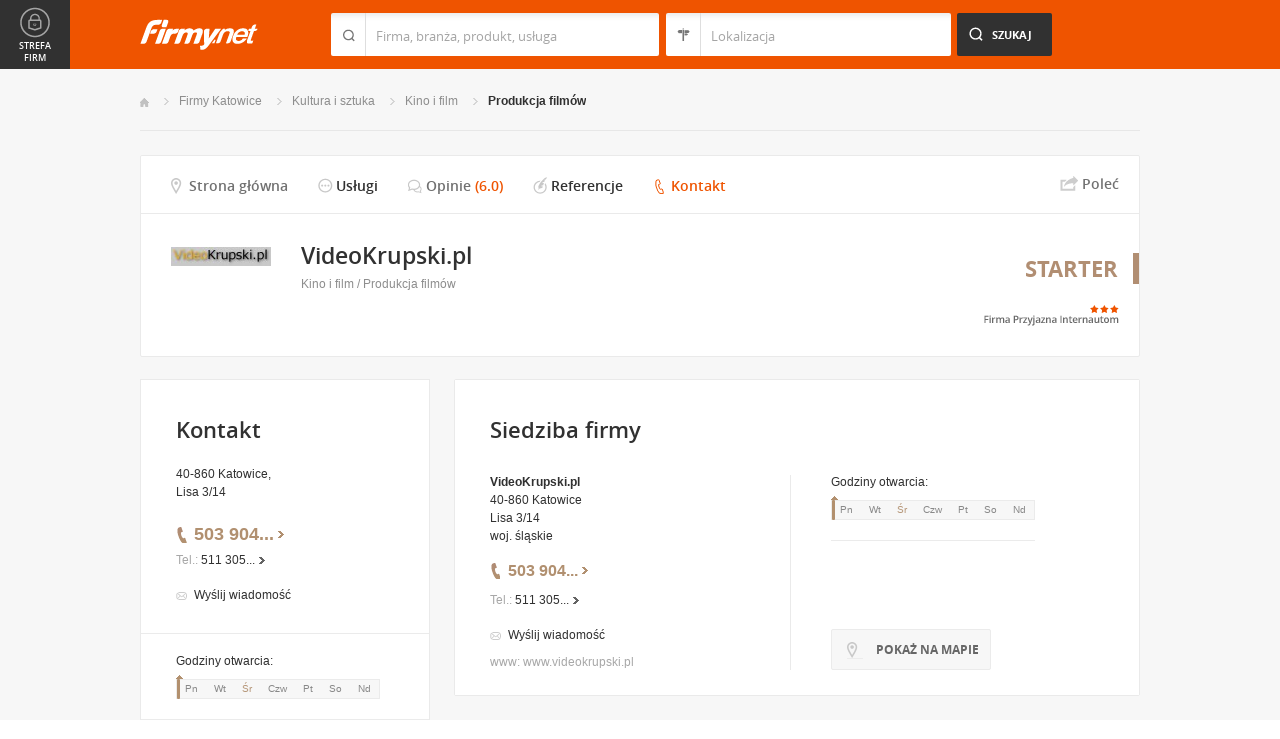

--- FILE ---
content_type: text/html; charset=UTF-8
request_url: https://www.firmy.net/produkcja-filmow/videokrupski,WCZM8,kontakt.html
body_size: 7624
content:
<!DOCTYPE html>
<html lang="pl">
<head>
	    <meta charset="utf-8" />

<title>videokrupski KONTAKT &crarr;  videokrupski &rsaquo;  Katowice Lisa 3/14</title><meta name="description" content="Dane teleadresowe VideoKrupski.pl  w Katowicach &bull;  Adres, telefon, e-mail i strona www firmy VideoKrupski.pl &rsaquo; KONTAKT" /><meta name="keywords" content="kontakt VideoKrupski.pl, adres, telefon, e-mail, kontakt, dane teleadresowe,  Katowice, Lisa 3/14" /><meta name="msapplication-tap-highlight" content="no" /><meta name="google-site-verification" content="Jbl0rmuBbfsWR2gB6vWyZxggHkKihNDRX1tz9bQ_61c" /><link rel="stylesheet" type="text/css" href="https://s.st-firmy.net/firmy/css/cold,1752e2ad5ee.css"/><link rel="stylesheet" type="text/css" href="https://s.st-firmy.net/firmy/css/desktop,22a43604f02.css"/>    
    <script type="text/javascript">var cfg = {"domain":"firmy.net","static":"https:\/\/s.st-firmy.net\/firmy","mapboxId":"nnv.hf42p83b","idCardType":"3","mapType":2,"gmapKey":"AIzaSyBC8VJ1hh59qGsKd9PeNgq6xTGZa1XuD8A"};if(window.matchMedia){cfg.isRetina = ((window.matchMedia("( min-resolution: 120dpi)").matches || window.matchMedia("(-webkit-min-device-pixel-ratio: 1.2)").matches)?true:false);}else{cfg.isRetina = false;}</script> 
<script type="text/javascript" src="https://s.st-firmy.net/firmy/js/cold,1bd2719f057.js"></script><script type="text/javascript" src="https://s.st-firmy.net/firmy/js/basic,d0190665b0b.js"></script><script type="text/javascript">var user_flags = $.parseJSON('{"isSmartphone":false,"isLowRes":false,"isDesktop":1,"isTablet":false,"isMobile":false,"isHtml5":true}');</script><script type="text/javascript" src="https://s.st-firmy.net/firmy/js/hot,4c9910c228c.js"></script><script type="text/javascript" src="https://s.st-firmy.net/firmy/js/card,ef692db600d.js"></script><script type="text/javascript" src="https://s.st-firmy.net/firmy/js/gMap,dd199ee9812.js"></script><script type="text/javascript"> for(var i=0; i<5; i++) $('<div id="preload-starter-'+i+'"></div>').css("background-image"); </script><link rel="shortcut icon" href="https://s.st-firmy.net/firmy/gfx/favicon.ico" /><link rel="apple-touch-icon" href="https://s.st-firmy.net/firmy/gfx/touch-icon-iphone.png" /><link rel="apple-touch-icon" sizes="72x72" href="https://s.st-firmy.net/firmy/gfx/touch-icon-ipad.png" /><link rel="apple-touch-icon" sizes="114x114" href="https://s.st-firmy.net/firmy/gfx/touch-icon-iphone-retina.png" /><link rel="apple-touch-icon" sizes="144x144" href="https://s.st-firmy.net/firmy/gfx/touch-icon-ipad-retina.png" /><link rel="apple-touch-icon" sizes="76x76" href="https://s.st-firmy.net/firmy/gfx/touch-icon-ipad-ios7.png" /><link rel="apple-touch-icon" sizes="120x120" href="https://s.st-firmy.net/firmy/gfx/touch-icon-iphone-retina-ios7.png" /><link rel="apple-touch-icon" sizes="152x152" href="https://s.st-firmy.net/firmy/gfx/touch-icon-ipad-retina-ios7.png" /></head><body id="subpage" class="starter">
<script type="text/javascript">
dataLayer = [{"seg":"pakiety","var":"1254.1317","inf":"0|3|7|5","loc":"#|19572","idC":"WCZM8","isTrial":0,"isRe":0,"ref":"#","ver":"nowa"}];
structure = "pakiety";
</script>

<noscript><iframe src="//www.googletagmanager.com/ns.html?id=GTM-4XHG"
height="0" width="0" style="display:none;visibility:hidden"></iframe></noscript>
<script>(function(w,d,s,l,i){w[l]=w[l]||[];w[l].push({'gtm.start':
new Date().getTime(),event:'gtm.js'});var f=d.getElementsByTagName(s)[0],
j=d.createElement(s),dl=l!='dataLayer'?'&l='+l:'';j.async=true;j.src=
'//www.googletagmanager.com/gtm.js?id='+i+dl;f.parentNode.insertBefore(j,f);
})(window,document,'script','dataLayer','GTM-4XHG');</script>

<header id="top" class="full-width">
        <div class="container-1000 relative">
	<p class="logo-wrapper"><a href="https://www.firmy.net" title="Firmy.net" id="logo">Firmy.net</a></p><section id="search-wrapper"><script type="text/javascript">

		$(function() { 
			st = new tip("searchTip");
			st.module = "searchTip"; 
			st.tipIndexName = "p";
			st.tipLi = "<li><div><p>%h%<span class=\"bgr\"></span></div></li>";
			st.tipInitVal = ""; 
			st.cacheIndex = "";
			st.isMobile = 0;
			st.isSmartphone = 0;
			st.run();	
		
			ct = new tip("cityTip");
			ct.desInputId = "idC"; 
			ct.initSet = '';
			ct.tipInitOb = '';
			ct.highlightInitVal = true;
			ct.tipInitVal = "";
			ct.cacheIndex = "";
			ct.isMobile = 0;
			ct.isSmartphone = 0; 
			ct.hideIfOneRemains = false; 		
			ct.run();	
		});

	</script>
    <form action="szukaj.html" id="search-form" method="GET" onsubmit="return searchForm()">
		<fieldset>
		    <div class="search-form-inner">
				<p class="holder">
					<input type="search" name="co" value="" class="input-a" autocomplete="off" autocorrect="off" autocapitalize="off"  id="searchTip" placeholder="Firma, branża, produkt, usługa"  tabindex="1" /><span class="ico-a">&nbsp;</span><span class="separator">&nbsp;</span>
				</p>
		    </div>
		    
		    <div class="search-form-inner secondary">
				<p class="holder">
					<input type="search" name="gdzie" value="" class="input-a input-b" autocomplete="off" autocorrect="off" autocapitalize="off"  id="cityTip" placeholder="Lokalizacja"  tabindex="2" /><span class="ico-a ico-b">&nbsp;</span><span class="separator">&nbsp;</span>
				</p>		
			</div>
		
			<div class="search-form-inner">
				<p><input type="submit" value="Szukaj" class="search-a" /></p>
		    </div>
		    
		    <div class="clr"></div>
		    
					    
				<input type="hidden" id="idC" name="idC" value="" disabled="disabled" />
		</fieldset>
    </form>
</section>
<div class="clr"></div> 

<script type="text/javascript">

$(function() {
	userHistory.gaLabel = "";
	userHistory.run();
});

</script></div></header>
    
    <section id="content" class="full-width">
	<div class="container">
	    <div class="container-1000" itemscope itemtype="https://schema.org/LocalBusiness">
		
		<nav class="breadcrumbs"><ul ><li><a href="https://www.firmy.net" title="Firmy.net">Start </a> </li><li><a href="https://www.firmy.net/katowice.html" title="firmy Katowice">Firmy Katowice </a><span class="arrow"></span></li><li><a href="https://www.firmy.net/kultura-i-sztuka,katowice.html" title="Kultura i sztuka Katowice">Kultura i&nbsp;sztuka </a><span class="arrow"></span></li><li><a href="https://www.firmy.net/kino-i-film,katowice.html" title="Kino i film Katowice">Kino i&nbsp;film </a><span class="arrow"></span></li><li><a href="https://www.firmy.net/produkcja-filmow,katowice.html" title="Produkcja filmów Katowice">Produkcja&nbsp;filmów </a><span class="arrow"></span></li></ul></nav>
				<div id="content-header" class="marg22-bottom">
		    <div class="nav-c-wrapper">
					<nav class="nav-c">
	<ul>
<li class="nav-about "><a href="https://www.firmy.net/produkcja-filmow/videokrupski,WCZM8.html" title="Strona główna">Strona główna</a> <span class="bgr"></span></li><li class="nav-products "><span class="alike l::6**.%2Bdoo%27%27%27p85,1%25p09*o.,/:)3;4=q8521/%27o(5:9/3,).%2B35rG[DQfr)%2B2)75p6*12::l" title="">Usługi</span><span class="bgr"></span></li><li class="nav-opinions "><a href="https://www.firmy.net/produkcja-filmow/videokrupski,WCZM8,opinie-klientow.html" title="">Opinie</a>&nbsp;<span class="no">(6.0)</span> <span class="bgr"></span></li><li class="nav-references "><span class="alike l::6**.%2Bdoo%27%27%27p85,1%25p09*o.,/:)3;4=q8521/%27o(5:9/3,).%2B35rG[DQfr,989,90;49p6*12::l" title="">Referencje</span><span class="bgr"></span></li><li class="nav-contact current"><a href="https://www.firmy.net/produkcja-filmow/videokrupski,WCZM8,kontakt.html" title="Kontakt">Kontakt</a> <span class="bgr"></span></li>	</ul>
	</nav>
	<div class="share">
	    <p data-tag="social-button:3:prezentacja">
	    	<span class="card-share share-a">Udostępnij</span> 
	    	<span class="share-label hue">Poleć</span>
	    </p>
	    <div class="card-social-network social-network inactive">
			<div id="fb-root"></div><script src="https://connect.facebook.net/pl_PL/all.js#appId=161032590615243&amp;xfbml=1"></script><fb:like href="https://www.firmy.net/produkcja-filmow/videokrupski,WCZM8.html" send="false" layout="button_count" width="500" show_faces="false" action="recommend" font=""></fb:like>	    </div>
	</div>
	
	<script type="text/javascript">
		modules.cardShare.init();
	</script>
 
		    </div>			
		    <section id="desc-company-a" class="">
			<div class="primary">
			    <div class="primary-inner">
									<h1 class="header-h " >VideoKrupski.pl</h1>
				<span class="none" itemprop="address" itemscope itemtype="https://schema.org/PostalAddress"><span itemprop="postalCode">40-860</span><span itemprop="addressLocality">Katowice</span><span itemprop="streetAddress">Lisa 3/14</span><span itemprop="addressRegion">Śląskie</span><span itemprop="telephone">503904160</span></span>				<p class="category"><a href="https://www.firmy.net/kino-i-film.html" title="Kino i film">Kino i film</a> / <a href="https://www.firmy.net/produkcja-filmow.html" title="Produkcja filmów">Produkcja filmów</a></p>
				<div class="clr"></div>
			    </div>
			</div>
			<div class="company-logo"><img alt="VideoKrupski.pl" src="https://i.st-firmy.net/99gzxvs/logo.jpg"></div>			
			<div class="clr"></div>
		    </section>
		    
				<div class="fpi-stars alike l::6**.%2Bdoo%27%27%27p85,1%25p09*o85,1=q.,$%254=$0=q50*9,0=)*/1p6*12::l,c">
	<p><span class="stars stars-3"><strong>3</strong></span></p>
	<p><span title="Firma przyjazna internautom" class="fpi-stars-title">&nbsp;</span></p>
</div>
				
		    <span title="Starter" class="account-type">Starter</span>
		</div>
	    <section id="content-map">
		<div class="content-map-inner">
			<div class="primary-a">
				<div class="companyRow" jdata="1:3:prezentacje-mapa-mb">					
						<div class="primary-a-inner">
								<h2 class="header-h">VideoKrupski.pl</h2>
								<p class="street">40-860 Katowice, Lisa 3/14</p>
								<span class="ico-marker-a marker-orange"></span>
						</div>
						<div class="phone"><p><span class="visible">503 904</span><span class="dots">...</span><span class="none"> 160</span><span class="more">więcej</span><span class="bgr"></span></p></div>						<div class="clr"></div>						
				</div>
				<div class="map-route">
						<div class="map-route-inner">
							
								<div class="map-your-localisation">
										<p class="header-h">Twoja lokalizacja</p>
										<p class="street"></p>
										<span class="map-change-localisation">zmień lokalizację<em class="bgr-a"></em></span>
								</div>
						
								<div class="map-route-wrapper">
									<p class="holder-input">
										<input type="text" class="text" />
										<span class="ico-a">&nbsp;</span>
										<span class="separator">&nbsp;</span>
									</p>
									 <p class="holder-submit">
										<input type="submit" class="submit" value="Wyznacz" />
									</p>
								</div>
								
							<span class="ico-marker-a marker-black"></span>
							<div class="clr"></div>
						</div>
				</div>
				<div class="clr"></div>
				<span class="separator-box"></span>
			</div>
			<div  class="nav-d-wrapper">
				<nav class="nav-d">
					<ul>
						<li id="closeLargeMapBusiness"><span class="zoom-out">Zwiń <em class="bgr"></em></span></li>
						<li id="getRoute"><span class="route">Wyznacz trasę <em class="bgr"></em></span></li>
					</ul>
				</nav>
			</div>
			<div class="clr"></div>
		</div>
		<div id="content-map-image">
				<div class="marg0-bottom" id="content-map-image-inner"></div>
				<div class="clr"></div>
				<div id="directions-panel"></div>
				<div class="map-nav-wrapper">
					<ul class="map-nav" id="map-icons">
						<li><span class="icon-wrapper icon-wrapper-a" id="street-view-icon"><span class="icon icon-street-view"></span> Street View</span></li>
						<li><span class="icon-wrapper" id="marker-icon"><span class="icon icon-map-marker icon-a"></span></span></li>
						<li><span class="icon-wrapper" id="zoomin-icon"><span class="icon icon-map-zoomin icon-a"></span></span></li>
						<li><span class="icon-wrapper" id="zoomout-icon"><span class="icon icon-map-zoomout icon-a"></span></span></li>
					</ul>
					<ul class="map-nav controls-hidden" id="street-view-icons">
						<li><span class="icon-wrapper icon-wrapper-a" id="map-view-icon"><span class="icon icon-street-map"></span> Mapa</span></li>
					</ul>
					<div class="clr"></div>
				</div>
		</div>
</section>
		<div id="content-primary">
		    <section id="contact-company" class="contact-company box-a border0-top">
	<h2 class="header-h marg30-bottom">Siedziba firmy</h2>
	<div class="primary companyRow " jdata="1:3:prezentacje">
		<div class="desc">
			<p><strong>VideoKrupski.pl</strong></p>
						<p>40-860 Katowice</p>
						<p>Lisa 3/14</p>
						<p>woj. śląskie</p>
				    </div><div class="phone marg10-bottom"><p><span class="visible">503 904</span><span class="dots">...</span><span class="none"> 160</span><span class="more">więcej</span><span class="bgr"></span></p></div>				<div class="social-contact marg20-bottom">


					<div class="phone-unwrap"><p><span>Tel.:</span> <span class="visible">511 305</span><span class="dots">...</span><span class="none"> 570</span><span class="more">więcej</span><span class="bgr"></span></p></div>

				</div>
	<div class="send-email-wrapper send-email-contact companyRow" jdata="1:3:wiadomosc-odslona-formularza" >
	<p class="send-email"><a href="javascript:void(0)">Wyślij wiadomość</a><span class="bgr"></span></p>

	
	<div class="send-email-box none companyRow" jdata="1:3:wiadomosc-wyslanie">
		<form action="#" method="post">
		<input type="hidden" name="fB" value="2117003">
		<input type="hidden" name="fC" value="WCZM8">
			<div class="bodyWrapper">
				<p>
					<label for="message-a">Treść wiadomości:</label>
					<span class="errorMess">Proszę podać treść wiadomości</span>
				</p>
				<p>
					<textarea rows="5" cols="10" name="fMsgBody" id="message-a"></textarea>
				</p>
			</div>
			<div class="emailWrapper">
				<p>
					<label for="email-a">E-mail:</label>
					<span class="errorMess">Błędnie wypełniony adres</span>
				</p>
				<p>
					<input type="text" id="email-a" class="text" name="fEmail"/>
				</p>
			</div>
			<div class="phoneWrapper">
				<p>
					<label for="phone-a">Telefon:</label>
					<span class="errorMess">Nieprawidłowy telefon</span>
				</p>
				<p>
					<input type="text" id="phone-a" class="text" name="fPhone"/>
				</p>
			</div>
			<div class="checker-wrapper terms rodo-terms-div "><p class="rodoTermsParagraph datamin">Administratorem danych osobowych są NNV sp. z o.o. i Ogłoszeniodawca.<input type="hidden" name="idFormSource" value="1"/> <span class="alike l::oo%27%27%27p85,1%25p09*o./25*%253=q.,%25%27=*0/%2B;5p6*12{.=,=7,=8mn::l,b">Cele&nbsp;przetwarzania i&nbsp;Twoje&nbsp;prawa.</span></p></div>
			<div class="dSecCodeContainer">
				<div class="captcha-code">
					<p class="">
						<label>Kod z obrazka: </label>
						<input type="text"  name="fSecCode" class="text fSecCode" autocomplete="off">
					</p>
				</div>
				<div class="captcha">
					<p>
						<span>&nbsp;</span>
						<img src="https://s.st-firmy.net/firmy/gfx/pixel-gray.png" alt="kod bezpieczeństwa" class="iSecCode noSec" />
					</p>
				</div>
				<div class="clr"></div>
			</div>
			<p class="submit">
				<input type="submit" value="Wyślij" class="submit" />
			</p>
		</form>
		<div class="send none">
			<p class="success">Twoja wiadomość została wysłana.</p>
			<p class="err none">Wystąpił bład podczas wysyłania wiadomości. Spróbuj ponownie później.</p>
			<p><span class="btn btn-ok">Ok</span></p>
		</div>
	</div>
</div>
				<div class="social-contact">
				<p><span>www:</span> <span onclick="GA.event('strona-www',3);" class="alike l::6**.%2Bdoo%27%27%27p(5:9/3,).%2B35p.2::l,b">www.videokrupski.pl</span></p>														</div>

							</div>

		<div class="secondary">
			<div class="hr-a marg20-bottom"><hr></div>
	<div class="open-hours-wrapper marg20-bottom" work-hours="0">
	
		<p>Godziny otwarcia: <span class="workHoursText">24h</span></p>
		
		<div class="open-hours-holder">
			<ul class="open-hours"><li class="">Pn</li><li class="">Wt</li><li class=" current">Śr</li><li class="">Czw</li><li class="">Pt</li><li class="">So</li><li class="last">Nd</li></ul><span class="workHourActive" ><span class="bgr-active">&nbsp;<em></em></span></span></div><div class="clr"></div></div><script type="text/javascript">modules.workHours.init('{"daysAbbr":["Pn","Wt","\u015ar","Czw","Pt","So","Nd"],"workHours":[[{"from":"0","to":"2400","fromFromatted":"0:00","toFromatted":"24:00","isOpen":true,"is24h":true,"current":false,"openString":"24h"},{"from":"0","to":"2400","fromFromatted":"0:00","toFromatted":"24:00","isOpen":true,"is24h":true,"current":false,"openString":"24h"},{"from":"0","to":"2400","fromFromatted":"0:00","toFromatted":"24:00","isOpen":true,"is24h":true,"current":true,"openString":"24h"},{"from":"0","to":"2400","fromFromatted":"0:00","toFromatted":"24:00","isOpen":true,"is24h":true,"current":false,"openString":"24h"},{"from":"0","to":"2400","fromFromatted":"0:00","toFromatted":"24:00","isOpen":true,"is24h":true,"current":false,"openString":"24h"},{"from":"0","to":"2400","fromFromatted":"0:00","toFromatted":"24:00","isOpen":true,"is24h":true,"current":false,"openString":"24h"},{"from":"0","to":"2400","fromFromatted":"0:00","toFromatted":"24:00","isOpen":true,"is24h":true,"current":false,"openString":"24h"}]],"currentDay":2,"id":null}');</script>
			<div class="hr-a marg20-bottom"><hr></div>
		</div>

		<div class="clr"></div>
<div class="contact-card-map">
<p class="show-on-map-wrapper">
	<a id="show-on-map_2117003" class="btn-a show-on-map" onclick="loadMap('2117003',50.267565,18.980659)"><span class="showMapBtn">Pokaż na mapie </span><em class="bgr"></em></a>
</p>
<div id="cardMapWrapper_2117003" class="cardMapWrapper" style="padding-top: 25px;">
<div id="cardMap_2117003" class="cardMap"></div>
</div>
</div>

</section>
		
<script type="text/javascript">
	function loadMap(id, latitude, longitude)
	{
		if ($("#cardMapWrapper_" + id).hasClass("active"))
		{
			GA.event('mapa-odslona', 'prezentacje-kontakt', 'schowaj');

			$("#cardMapWrapper_" + id).removeClass("active");
			$( "#show-on-map_"+id + ' > .bgr' ).removeClass('close');
			$( "#show-on-map_"+id + ' > .showMapBtn' ).html('Pokaż na mapie');
		}
		else
		{
			GA.event('mapa-odslona', 'prezentacje-kontakt', 'odslon');

			if ($('#cardMap_' + id).find('.gm-style').length > 0)
			{
				$("#cardMapWrapper_" + id).addClass("active");
				$( "#show-on-map_"+id + ' > .bgr' ).addClass('close');
				$( "#show-on-map_"+id + ' > .showMapBtn' ).html('Zwiń mapę');
			}
			else
			{
				try{
					smallmap = modules.map.initCard({
						id: 'cardMap_' + id,
						lat: latitude,
						lng: longitude,
						callback: function() {

							$("#cardMapWrapper_" + id).addClass("active");
							$( "#show-on-map_"+id + ' > .bgr' ).addClass('close');
							$( "#show-on-map_"+id + ' > .showMapBtn' ).html('Zwiń mapę');				
						}
					});
				}
				catch(e){
					$("#cardMapWrapper_" + id).addClass("active");
					$( "#show-on-map_"+id + ' > .bgr' ).addClass('close');
					$( "#show-on-map_"+id + ' > .showMapBtn' ).html('Zwiń mapę');
				}
				
			}

		}
	}
</script>		</div>
		<div id="content-secondary">    
		    <div class="content-secondary-inner company-sidebar" >

<section id="desc-company">
	<div class="primary">
		<div class="primary-inner">
			<h2 class="header-b marg20-bottom">Kontakt</h2>
			
			<p class="street marg20-bottom">40-860 Katowice,<br />Lisa 3/14</p>

			<div class="desc-company-inner companyRow" jdata="1:3:prezentacje">	
				<div class="left">
				
					<div class="phone"><p><span class="visible">503 904</span><span class="dots">...</span><span class="none"> 160</span><span class="more">więcej</span><span class="bgr"></span></p></div><div class="social-contact social-contact-mod-a marg20-bottom"><div class="phone-unwrap"><p><span>Tel.:</span> <span class="visible">511 305</span><span class="dots">...</span><span class="none"> 570</span><span class="more">więcej</span><span class="bgr"></span></p></div></div><div class="send-email-wrapper send-email-contact companyRow" jdata="1:3:wiadomosc-odslona-formularza" >
	<p class="send-email"><a href="javascript:void(0)">Wyślij wiadomość</a><span class="bgr"></span></p>

	
	<div class="send-email-box none companyRow" jdata="1:3:wiadomosc-wyslanie">
		<form action="#" method="post">
		<input type="hidden" name="fB" value="2117003">
		<input type="hidden" name="fC" value="WCZM8">
			<div class="bodyWrapper">
				<p>
					<label for="message-a">Treść wiadomości:</label>
					<span class="errorMess">Proszę podać treść wiadomości</span>
				</p>
				<p>
					<textarea rows="5" cols="10" name="fMsgBody" id="message-a"></textarea>
				</p>
			</div>
			<div class="emailWrapper">
				<p>
					<label for="email-a">E-mail:</label>
					<span class="errorMess">Błędnie wypełniony adres</span>
				</p>
				<p>
					<input type="text" id="email-a" class="text" name="fEmail"/>
				</p>
			</div>
			<div class="phoneWrapper">
				<p>
					<label for="phone-a">Telefon:</label>
					<span class="errorMess">Nieprawidłowy telefon</span>
				</p>
				<p>
					<input type="text" id="phone-a" class="text" name="fPhone"/>
				</p>
			</div>
			<div class="checker-wrapper terms rodo-terms-div "><p class="rodoTermsParagraph datamin">Administratorem danych osobowych są NNV sp. z o.o. i Ogłoszeniodawca.<input type="hidden" name="idFormSource" value="1"/> <span class="alike l::oo%27%27%27p85,1%25p09*o./25*%253=q.,%25%27=*0/%2B;5p6*12{.=,=7,=8mn::l,b">Cele&nbsp;przetwarzania i&nbsp;Twoje&nbsp;prawa.</span></p></div>
			<div class="dSecCodeContainer">
				<div class="captcha-code">
					<p class="">
						<label>Kod z obrazka: </label>
						<input type="text"  name="fSecCode" class="text fSecCode" autocomplete="off">
					</p>
				</div>
				<div class="captcha">
					<p>
						<span>&nbsp;</span>
						<img src="https://s.st-firmy.net/firmy/gfx/pixel-gray.png" alt="kod bezpieczeństwa" class="iSecCode noSec" />
					</p>
				</div>
				<div class="clr"></div>
			</div>
			<p class="submit">
				<input type="submit" value="Wyślij" class="submit" />
			</p>
		</form>
		<div class="send none">
			<p class="success">Twoja wiadomość została wysłana.</p>
			<p class="err none">Wystąpił bład podczas wysyłania wiadomości. Spróbuj ponownie później.</p>
			<p><span class="btn btn-ok">Ok</span></p>
		</div>
	</div>
</div>
					
										
				</div>
				<div class="clr"></div>
			</div>
		</div>
		

		
		<div class="hr-a marg20-bottom"><hr></div>
	<div class="open-hours-wrapper marg20-bottom" work-hours="0">
	
		<p>Godziny otwarcia: <span class="workHoursText">24h</span></p>
		
		<div class="open-hours-holder">
			<ul class="open-hours"><li class="">Pn</li><li class="">Wt</li><li class=" current">Śr</li><li class="">Czw</li><li class="">Pt</li><li class="">So</li><li class="last">Nd</li></ul><span class="workHourActive" ><span class="bgr-active">&nbsp;<em></em></span></span></div><div class="clr"></div></div><script type="text/javascript">modules.workHours.init('{"daysAbbr":["Pn","Wt","\u015ar","Czw","Pt","So","Nd"],"workHours":[[{"from":"0","to":"2400","fromFromatted":"0:00","toFromatted":"24:00","isOpen":true,"is24h":true,"current":false,"openString":"24h"},{"from":"0","to":"2400","fromFromatted":"0:00","toFromatted":"24:00","isOpen":true,"is24h":true,"current":false,"openString":"24h"},{"from":"0","to":"2400","fromFromatted":"0:00","toFromatted":"24:00","isOpen":true,"is24h":true,"current":true,"openString":"24h"},{"from":"0","to":"2400","fromFromatted":"0:00","toFromatted":"24:00","isOpen":true,"is24h":true,"current":false,"openString":"24h"},{"from":"0","to":"2400","fromFromatted":"0:00","toFromatted":"24:00","isOpen":true,"is24h":true,"current":false,"openString":"24h"},{"from":"0","to":"2400","fromFromatted":"0:00","toFromatted":"24:00","isOpen":true,"is24h":true,"current":false,"openString":"24h"},{"from":"0","to":"2400","fromFromatted":"0:00","toFromatted":"24:00","isOpen":true,"is24h":true,"current":false,"openString":"24h"}]],"currentDay":2,"id":0}');</script>		
		
	</div>
	<div class="secondary">
		
					<div id="secondary-map" class="secondary-map-a openLargeMapBusiness">
				<span class="marker">&nbsp;</span>
			</div>
				
				
				<div class="social-contact">
			<p><span>www:</span> <span class="alike l::6**.%2Bdoo%27%27%27p(5:9/3,).%2B35p.2::l,b">www.videokrupski.pl</span></p>		</div>
				
		
		

				
	</div>	
</section></div>		</div>
	    

		<div class="clr"></div>
	    
		<p class="account-counter marg20-bottom"><span class="account-type">Starter</span> <span>- Wyświetleń w branży</span> Produkcja filmów: <span>612702  -  Odwiedzin: 9670</span></p>

			    </div>
	</div>
    </section>
<script type="text/javascript">
	modules.card.init({"lat":"50.267565","lng":"18.980659"});
</script>
<section id="zone-for-company">
	<nav class="nav-e">
		<ul>
			<li id="nav-first" class="gray first"><a href="javascript:void(0)" id="nav-zone">Strefa firm<span class="ico">&nbsp;</span><span class="ico hover">&nbsp;</span></a></li>
			<li id="nav-second" class="gray second"><span class="ico ico-arrow-down">&nbsp;</span></li>
			<li id="nav-third">
			    <a href="javascript:void(0)" id="nav-add-company">Dodaj firmę<span class="ico">&nbsp;</span><span class="ico hover">&nbsp;</span></a>
			    <span style="display:none" class="alike l::6**.%2Bdoo.,/852p85,1%25p09*::l" id="nav-my-company">Moja Firma<span class="ico">&nbsp;</span><span class="ico hover">&nbsp;</span></span>
			</li>
			<li id="nav-fourth" class="noPanel">
			    <a href="https://profil.firmy.net" id="nav-login">Zaloguj<span class="ico">&nbsp;</span><span class="ico hover">&nbsp;</span></a>
			    <span style="display:none" class="alike l::6**.%2Bdoo.,/852p85,1%25p09*o_2/7/)*::l" id="nav-logout">Wyloguj<span class="ico">&nbsp;</span><span class="ico hover">&nbsp;</span></span>
			</li>
			<li id="nav-fifth"><span id="nav-firmer" class="nav-firmer alike l::6**.%2Bdoo%27%27%27p85,1%25p09*o85,19,p6*12::l" onclick="GA.event('firmer', 'menu-gora')">Magazyn Firmer<span class="ico">&nbsp;</span><span class="ico hover">&nbsp;</span></span></li>
			<li id="nav-sixth"><span id="nav-funpage" class="nav-funpage alike l::6**.%2Bdoo%27%27%27p8=;9%3C//3p;/1o85,1%25p09*::l,b" onclick="GA.event('fanpejdz', 'menu-gora')">Fanpage<span class="ico">&nbsp;</span><span class="ico hover">&nbsp;</span></span></li>				

		</ul>
	</nav>
	

<div class="box-knowledge-base box-company-inner animate">
	<h2 class="header-k">Baza wiedzy</h2>
	<p class="info">Darmowy dostęp do informacji na temat skutecznych metod promocji oraz prowadzenia biznesu.</p>
	<ul class="nav-f">
				<li><a href="https://www.firmy.net/blog/" class="nav-blog " onclick="GA.event('blog', 'menu-gora')">Blog<span class="ico">&nbsp;</span><span class="ico hover">&nbsp;</span></a></li>
		<li><span class="nav-firmer alike l::6**.%2Bdoo%27%27%27p85,1%25p09*o85,19,p6*12::l" onclick="GA.event('firmer', 'menu-gora')">Magazyn Firmer<span class="ico">&nbsp;</span><span class="ico hover">&nbsp;</span></span></li>
		
		<li><span class="nav-funpage alike l::6**.%2Bdoo%27%27%27p8=;9%3C//3p;/1o85,1%25p09*::l,b" onclick="GA.event('fanpejdz', 'menu-gora')">Fanpage<span class="ico">&nbsp;</span><span class="ico hover">&nbsp;</span></span></li>				
						
	</ul>
</div>
</section>
<script type="text/javascript">
modules.sidePanel.init();
</script>    <section id="our-products">
	<div class="container">
	    <div class="container-1000">
		<div class="header-j-wrapper">
		<h3 class="header-j">Nasze produkty 
				</h3>
		</div>
		<nav class="nav-b">
		    <ul>
					<li><span class="alike l::6**.%2Bdoo%27%27%27p85,1%25p09*o1/%3C520=q%2B*,/0=q%27%27%27p6*12::l,b msw" onclick="GA.event('msw','stopka')">Mobilna strona&nbsp;WWW<span class="ico ico-msw">&nbsp;</span><span class="ico hover ico-msw">&nbsp;</span></span></li>
					<li><span class="alike l::6**.%2Bdoo8.5p85,1%25p09*::l,b fpi" onclick="GA.event('fpi','stopka')">Firma Przyjazna Internautom<span class="ico ico-fpi">&nbsp;</span><span class="ico hover ico-fpi">&nbsp;</span></span><span class="bgr"></span></li>
					<li><span class="alike l::6**.%2Bdoo,989,90;49p85,1%25p09*::l,b references" onclick="GA.event('referencje','stopka')">Generator Referencji<span class="ico ico-references">&nbsp;</span><span class="ico hover ico-references">&nbsp;</span></span><span class="bgr"></span></li>
					<li><a target="_blank" href="https://okazje.firmy.net/" class="deals" onclick="GA.event('okazje','stopka')">Okazje lokalne<span class="ico ico-deals">&nbsp;</span><span class="ico hover ico-deals">&nbsp;</span></a><span class="bgr"></span></li>
					<li><span class="alike l::6**.%2Bdoo%27%27%27p85,1%25p09*o85,19,p6*12::l,b firmer" onclick="GA.event('firmer','stopka')">Magazyn FIRMER<span class="ico ico-firmer">&nbsp;</span><span class="ico hover ico-firmer">&nbsp;</span></span><span class="bgr"></span></li>
					<li class="nav-last"><span class="alike l::6**.%2Bdoo%27%27%27p85,1%25p09*o=.253=;4=p6*12::l,b mobile" onclick="GA.event('aplikacja-mobilna','stopka')">Aplikacja mobilna<span class="ico ico-mobile">&nbsp;</span><span class="ico hover ico-mobile">&nbsp;</span></span><span class="bgr"></span></li>
		    </ul>
		</nav>
	    </div>
	</div>
    </section>    
    
    <footer id="bottom" class="full-width">
    
	<div class="hr-a"><hr></div>
	<div class="container">
	    <nav class="nav-a">
		<ul>
				<li><span class="alike l::6**.%2Bdoo.,/852p85,1%25p09*::l">Moja firma</span></li>
				<li><a href="https://www.firmy.net/regulamin.html">Regulamin</a></li>
				<li><span class="alike l::6**.%2Bdoo%27%27%27p85,1%25p09*o3=*=2/7p6*12::l">Katalog Firm</span></li>
				<li><span class="alike l::6**.%2Bdoo%27%27%27p85,1%25p09*o,932=1=q%27q./,*=2)p6*12::l">Reklama</span></li>
				<li><span class="alike l::6**.%2Bdoo%27%27%27p85,1%25p09*o./25*%253=q.,%25%27=*0/%2B;5p6*12::l">Polityka prywatności</span></li>
				<li><span class="alike l::6**.%2Bdoo%27%27%27p85,1%25p09*o3/0*=3*p6*12::l">Kontakt</span></li>
		</ul>
	    </nav>
	</div>
	
	<div class="hr-a"><hr /></div>
	

	<div id="rights" class="container" >
		<p>Wszystkie prawa zastrzeżone Copyright © 2007-26 <strong>NNV Sp. z o. o.</strong></p>
	    <p><strong>Firmy.net</strong> jest znakiem zastrzeżonym.</p>
	</div>
    </footer>
    

		
<div class="dialog-filter"></div>




<script type="text/javascript">
if($('#termsChangePopup').length > 0)
{
	$('#termsChangePopup').fadeIn(160);
	var ajaxIsSending = false;
	var url = window.location.href.match(/firmer\.html/)? window.location.href.replace(/firmer.html.*$/gi,''): '';
	$('#termsChangePopup_accept, #termsChangePopup_decline').click(function(){
		if(!ajaxIsSending)
		{
			ajaxIsSending = true;
			$('#termsChangePopup').fadeOut(160);
			$.ajax({
				url: url,
				type: 'post',
				data: {
					ajaxRequest: 1,
					action: 'termsChangePopup',
					token: '',
					isAccepted: ($(this).attr('id') == 'termsChangePopup_accept') >> 0
				},
				success: function(){}
			});
		}
	});
}
</script>


</body>
</html>
